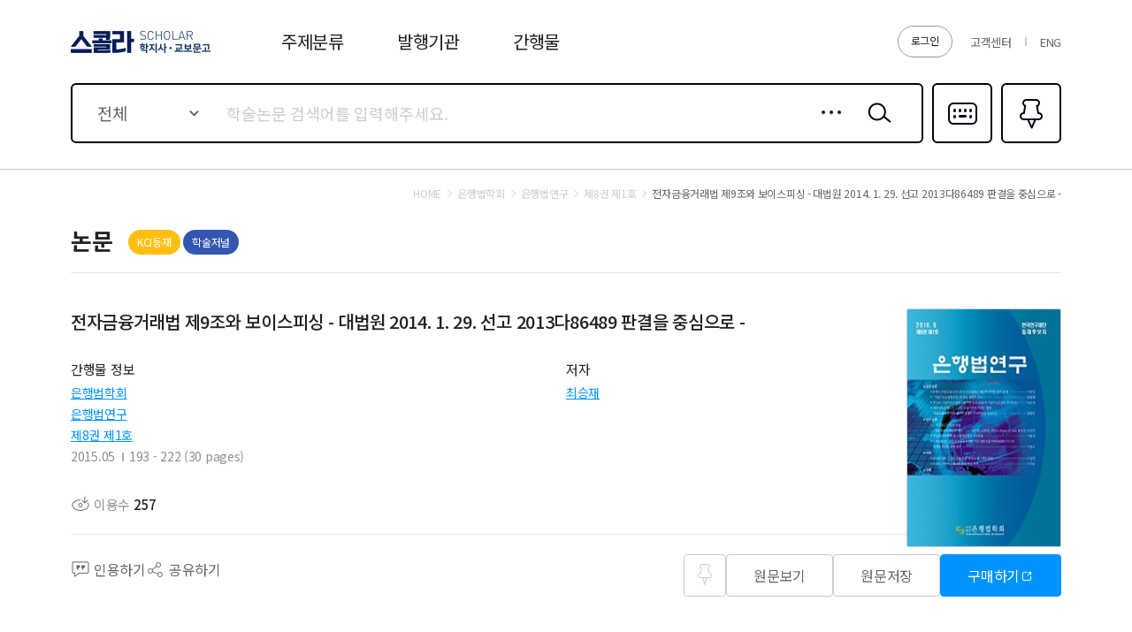

--- FILE ---
content_type: text/html;charset=UTF-8
request_url: https://scholar.kyobobook.co.kr/article/detail/4050025433831
body_size: 52593
content:
<!DOCTYPE html>
<html lang="ko">
    
    
        <head>
             
    <meta charset="utf-8" />
    <!-- Google Tag Manager -->
    <script>
        window.dataLayer = window.dataLayer || [];
        function gfDataLayerPush(obj, event) {
            obj.event = event;
            dataLayer.push(obj);
        }
        dataLayer.push({'is_member': "n"});
    </script>
    <script>
        (function(w,d,s,l,i){w[l]=w[l]||[];w[l].push({'gtm.start':
        new Date().getTime(),event:'gtm.js'});var f=d.getElementsByTagName(s)[0],
        j=d.createElement(s),dl=l!='dataLayer'?'&l='+l:'';j.async=true;j.src=
        'https://www.googletagmanager.com/gtm.js?id='+i+dl;f.parentNode.insertBefore(j,f);
        })(window,document,'script','dataLayer','GTM-5S5SVQT5');
    </script>
    <!-- End Google Tag Manager -->
    
    
        <title>전자금융거래법 제9조와 보이스피싱 - 대법원 2014. 1. 29. 선고 2013다86489 판결을 중심으로 - - 학지사ㆍ교보문고 스콜라 </title>
    
    
	<meta name="viewport" content="user-scalable=no, initial-scale=1, maximum-scale=1, minimum-scale=1, width=device-width, viewport-fit=cover" />
	<!--<meta name="_csrf_token" th:if="${_csrf}" th:content="${_csrf.token}">
    <meta name="_csrf_header" th:if="${_csrf}" th:content="${_csrf.headerName}"/>-->
    <meta name="_csrf_token" content="1">
    <meta name="_csrf_header" content="1"/>

    
	    <meta name="title"           	content="전자금융거래법 제9조와 보이스피싱 - 대법원 2014. 1. 29. 선고 2013다86489 판결을 중심으로 - - 학지사ㆍ교보문고 스콜라 "/>
	    <meta name="description" 		content="전자금융거래법 제9조와 보이스피싱 - 대법원 2014. 1. 29. 선고 2013다86489 판결을 중심으로 - 의 이용 수, 등재여부, 발행기관, 저자, 초록, 목차, 참고문헌 등 논문에 관한 다양한 정보 및 관련논문 목록과 논문의 분야별 BEST, NEW 논문 목록을 확인 하실 수 있습니다."/>
	    <meta property="og:title" 		content="전자금융거래법 제9조와 보이스피싱 - 대법원 2014. 1. 29. 선고 2013다86489 판결을 중심으로 - - 학지사ㆍ교보문고 스콜라 "/>
	    <meta property="og:description" content="전자금융거래법 제9조와 보이스피싱 - 대법원 2014. 1. 29. 선고 2013다86489 판결을 중심으로 - 의 이용 수, 등재여부, 발행기관, 저자, 초록, 목차, 참고문헌 등 논문에 관한 다양한 정보 및 관련논문 목록과 논문의 분야별 BEST, NEW 논문 목록을 확인 하실 수 있습니다."/>
    
    
    
    
    	<meta property="og:url" 		content="https://scholar.kyobobook.co.kr/article/detail/4050025433831"/>
    	<meta property="og:image" 		content="//contents.kyobobook.co.kr/sra/upload/book_img/131/131719.jpg"/>
    
    <meta name="naver-site-verification" content="976d3ba48603a7e11ddeb7687861794ee26354f2" />
    <meta name="google-site-verification" content="3DN8qdFYHEcKfxIoUiANU4KjL9jPxQzLXUW2qSpMR18" />
    <meta name="google-site-verification" content="rCip-_3f9uJApd80E5CWVxk82vweWNoY_rFy3fopKPY" />
    
    
        <meta property="og:type" content="article">
    
    
    
    <!-- 구글 권장 사이트명 태그 -->
    <meta name="application-name" content="교보문고 스콜라">
    <!-- 구글 권장 사이트명 태그 -->
    
    <meta property="og:site_name" content="교보문고 스콜라">
    <meta property="og:image:width" content="800">
    <meta property="og:image:height" content="400">
    
    
        <meta name="twitter:title" content="전자금융거래법 제9조와 보이스피싱 - 대법원 2014. 1. 29. 선고 2013다86489 판결을 중심으로 - - 학지사ㆍ교보문고 스콜라 ">
        <meta name="twitter:description" content="전자금융거래법 제9조와 보이스피싱 - 대법원 2014. 1. 29. 선고 2013다86489 판결을 중심으로 - 의 이용 수, 등재여부, 발행기관, 저자, 초록, 목차, 참고문헌 등 논문에 관한 다양한 정보 및 관련논문 목록과 논문의 분야별 BEST, NEW 논문 목록을 확인 하실 수 있습니다.">
        <meta name="twitter:url" content="https://scholar.kyobobook.co.kr/article/detail/4050025433831">
        <meta name="twitter:card" content="summary">
        <meta name="twitter:image" content="//contents.kyobobook.co.kr/sra/upload/book_img/131/131719.jpg">
    
    
    
    	
    	
    		<!--<meta name="citation_abstract" th:content="${not #strings.isEmpty(seo.absHnglCntt) ? seo.absHnglCntt : seo.absEnsnCntt} "/>-->
    		
        		<meta name="citation_abstract" content="보이스피싱 범죄는 사기범죄의 한 유형이지만 전자금융거래가 증가하면서 대상판결과 같이 금융회사와 피해자(전자금융이용자)간의 민사분쟁도 발생하고 있다. 입법부는 보이스피싱과 관련된 피해자 구제의 목적으로 전자금융거래법을 제정하였고, 제9조에서 금융기관의 책임과 면책에 대하여 규정하였다. 
제9조의 해석에 대해서는 다수의 하급심이 선고되었지만 대법원이 제9조 제2항의 면책에 대해서 명시적인 기준을 제시한 판례가 없었다. 대상판결에서 대법원은 전자금융거래법 제9조 제2항 제1호에서 규정하고 있는 이용자의 중과실 판단기준을 최초로 제시하였다. 대법원은 전자금융거래법 제9조, 전자금융거래법 시행령 제8조 등에서 정하는 ‘고의 또는 중대한 과실’이 있는지 여부는 접근매체의 위조 등 금융사고가 일어난 구체적인 경위, 그 위조 등 수법의 내용 및 그 수법에 대한 일반인의 인식 정도, 금융거래 이용자의 직업 및 금융거래 이용경력 기타 제반 사정을 고려하여 판단할 것이라고 하였다. 
이에 대해서는 대법원의 판단이 접근매체의 노출이라는 해석에서 전자금융거래법의 문언에 반하는 해석을 하였고, 이용자가 사기범죄의 피해자라는 점을 고려하지 않았으며, 금융회사의 정보보안수준을 고려하지 않은 잘못이 있다는 비판이 있다. 보이스피싱 사기의 피해자인 전자금융이용자가 금융회사에 비하여 금융지식이 적고 전문성이 부족한 점은 사실이고 이들을 보호할 필요성이 크지만, 전자금융거래법 제9조 및 관련규정의 구조 및 전취지, 주의의무의 분담의 적정성이라는 면에서 대법원의 판단기준이 명백한 오류를 범하였다고 보기는 어렵다. 해석론으로 시행령 제8조에서 열거된 사유의 해석과 관련하여 기타 정당화사유의 인정문제가 있으나 긍정하는 것이 타당한 해석이라고 본다. 
한편 입법적으로 금융기관의 면책과 관련된 제1호사유와 제2호 사유, 즉 이용자의 고의·중과실 면책과 금융회사의 정보보안을 위한 적절한 조치에 의한 면책과의 관계를 정비하는 문제 및 제2호 사유와 관련된 법원의 판단기준이 필요할 것으로 보인다."/>
    		
    		
    	
    	
    	<meta name="citation_title" content="전자금융거래법 제9조와 보이스피싱 - 대법원 2014. 1. 29. 선고 2013다86489 판결을 중심으로 -"/>
    	
    	   <meta name="citation_author" content="최승재"/>
    	
		<meta name="citation_publication_date" content="2015/05"/>
		<meta name="citation_journal_title" content="은행법연구"/>
		<meta name="citation_issn" content="2005-3703"/>
		<meta name="citation_volume" content="8"/>
		<meta name="citation_issue" content="1"/>
		<meta name="citation_doi"/>
		<meta name="citation_firstpage" content="193"/>
		<meta name="citation_lastpage" content="222"/>
		<meta name="citation_abstract_html_url" content="https://scholar.kyobobook.co.kr/article/detail/4050025433831"/>
		<meta name="citation_keywords" content="전자금융거래법;접근매체;공인인증서;보이스피싱;정보보안;금융회사의 기술 적 정보보안조치;동일성 절도;Electronic Financial Transaction Act;Means of Access;Authorized Certificate;Voice Phishing;Information Security;Technological Measures;Identity Theft"/>
		
		<link rel="canonical" href="https://scholar.kyobobook.co.kr/article/detail/4050025433831"/>
		
    
    
    <link rel="shortcut icon" 		href="//contents.kyobobook.co.kr/sra/fo/images/favicon.ico">
    <link rel="apple-touch-icon" 	href="//contents.kyobobook.co.kr/sra/fo/images/ico_152.png" sizes="152x152">
    <link rel="shortcut icon" 	 	href="//contents.kyobobook.co.kr/sra/fo/images/ico_152.png" sizes="152x152" type="image/png">
    

    <link type="text/css" rel="stylesheet" href="//contents.kyobobook.co.kr/sra/fo/css/common.css?v=202201211_3">
    <link type="text/css" rel="stylesheet" href="//contents.kyobobook.co.kr/sra/fo/css/pages.css">
    <link type="text/css" rel="stylesheet" href="//contents.kyobobook.co.kr/sra/fo/css/swiper-bundle.min.css">

    <script type="text/javascript" src="//contents.kyobobook.co.kr/sra/fo/js/jquery-2.2.4.min.js"></script>
    <script type="text/javascript" src="https://developers.kakao.com/sdk/js/kakao.js"></script>
    <script type="text/javascript" src="//contents.kyobobook.co.kr/sra/fo/js/kb.sns.modules.js?v=20220213"></script>
    <script type="text/javascript" src="//contents.kyobobook.co.kr/sra/fo/js/webtoolkit.base64.js"></script>
    <script type="text/javascript" src="//contents.kyobobook.co.kr/sra/fo/js/swiper-bundle.min.js"></script>
    <script type="text/javascript" src="//contents.kyobobook.co.kr/sra/fo/js/ui.js?v=20220213_2"></script>
    <script type="text/javascript" src="//contents.kyobobook.co.kr/sra/fo/js/jquery.cookie.js?v=20220213"></script>
    <script type="text/javascript" src="//contents.kyobobook.co.kr/sra/fo/js/kb.language.modules.js?v=20220213_4"></script>
    <script type="text/javascript" src="//contents.kyobobook.co.kr/sra/fo/js/kb.common.modules.js?v=20220213"></script>
    <script type="text/javascript" src="//contents.kyobobook.co.kr/sra/fo/js/kb.ajax.modules.js?v=20220213"></script>
    <script type="text/javascript" src="//contents.kyobobook.co.kr/sra/fo/js/kb.storage.modules.js?v=20220213"></script>
    <script type="text/javascript" src="//contents.kyobobook.co.kr/sra/fo/js/kb.search.modules.js?v=20220213"></script>
    <script type="text/javascript" src="//contents.kyobobook.co.kr/sra/fo/js/kb.ga.modules.js?v=20220213"></script>
        
    <script type="text/javascript" src="//contents.kyobobook.co.kr/sra/fo/VK/vk_loader.js?vk_layout=US&amp;vk_skin=flat_gray"></script>
    <script type="text/javascript" src="//contents.kyobobook.co.kr/sra/fo/VK/extensions/scriptqueue.js?v=20220213"></script>
    <script type="text/javascript" src="//contents.kyobobook.co.kr/sra/fo/VK/extensions/e.js?v=20220213"></script>
    <script type="text/javascript" src="//contents.kyobobook.co.kr/sra/fo/VK/virtualkeyboard.js?v=20220213"></script>
    <script type="text/javascript" src="//contents.kyobobook.co.kr/sra/fo/VK/layouts/layouts.js?v=20220213"></script>
    
    <script>
    
    var loginYn = "n";
    var loginType = "";
    var loginBizType = "";
    var isAutoLogin = false;
    var autoLoginType = null;
    var isSendLoginGA = "n";
    
    if (loginYn == 'y') {
		 if(isAutoLogin + '' == 'true') { // 자동로그인 일 경우 GA데이터 전송
            _ajax.call({
                option: {
                    url: '/user/autoLoginGAPush'
                    , type: "GET"
                    , beforeSend: function(xhr) {
                        xhr.setRequestHeader($("meta[name='_csrf_header']").attr("content"), $("meta[name='_csrf_token']").attr("content"));
                    }
                },
                done: function(ajaxContext, response, status) {
                     SCHOLAR_GA_SENDER.login.autoLogin.login(response.data.schlrUserName, response.data.schlrEntsDvsnCode, autoLoginType);
                },
                fail: function(ajaxContext, response, txt, e) {
                    console.error(response)
                }
            });
        } else { // 일반로그인 일 경우 GA데이터 전송
			if(isSendLoginGA == 'n') {
	            _ajax.call({
	                option: {
	                    url: '/user/loginGAPush'
	                    , type: "GET"
	                    , beforeSend: function(xhr) {
	                        xhr.setRequestHeader($("meta[name='_csrf_header']").attr("content"), $("meta[name='_csrf_token']").attr("content"));
	                    }
	                },
	                done: function(ajaxContext, response, status) {
	                     SCHOLAR_GA_SENDER.login.pageLogin.login(loginType, response, loginBizType);
	                },
	                fail: function(ajaxContext, response, txt, e) {
	                    console.error(response)
	                }
	            });
			}
		}
	}
       
       var bkLgnArtRd = null; // 북클럽 미연동 웹뷰어 연동 알림창 읽음 여부
    </script>

        </head>
        
            
            
                <body class="subPage">
                    <!-- Google Tag Manager (noscript) -->
                    <noscript>
                        <iframe src="https://www.googletagmanager.com/ns.html?id=GTM-5S5SVQT5" height="0" width="0" style="display:none;visibility:hidden"></iframe>
                    </noscript>
                    <!-- End Google Tag Manager (noscript) -->
                	<div id="MAIN_POPUP_SECTION"></div>
		            <div id="COMMON_POPUP_SECTION"></div>
					<div id="COMMON_POPUP_SECTION2"></div>
                    <div class="container">

                        <!-- s: HEADER -->
                        <header class="header_container">
    <script type="text/javascript" src="//contents.kyobobook.co.kr/sra/fo/js/biz/fragment/header.js?v=20220321"></script>
    <script>
    // IE로 접근 시 Edge로 리다이렉트 처리
    var url = window.location.href;
    var msg = "";
    msg += "스콜라는 Microsoft Edge, Chrome에 최적화 되어있습니다.\n";
    msg += "원할한 사용을 원하시면 Microsoft Edge, Chrome을 권장합니다.\n\n";
    msg += "확인 버튼을 누르면 Edge브라우저로 자동으로 이동됩니다.";
    if(navigator.userAgent.indexOf("Trident") > 0){        
        alert(msg);
        window.location = 'microsoft-edge:' + url;
        setTimeout(function() {
            window.location = 'https://support.microsoft.com/ko-kr/topic/%EC%9D%B4-%EC%9B%B9-%EC%82%AC%EC%9D%B4%ED%8A%B8%EB%8A%94-microsoft-edge%EC%97%90%EC%84%9C-%EB%8D%94-%EC%9E%98-%EC%9E%91%EB%8F%99%ED%95%A9%EB%8B%88%EB%8B%A4-160fa918-d581-4932-9e4e-1075c4713595?ui=ko-kr&rs=ko-kr&ad=kr';
        }, 1);
    }else if(/MSIE \d |Trident.*rv:/.test(navigator.userAgent)){
        alert(msg);
        window.location = 'microsoft-edge:' + url;
        setTimeout(function() {
            window.location = 'https://support.microsoft.com/ko-kr/topic/%EC%9D%B4-%EC%9B%B9-%EC%82%AC%EC%9D%B4%ED%8A%B8%EB%8A%94-microsoft-edge%EC%97%90%EC%84%9C-%EB%8D%94-%EC%9E%98-%EC%9E%91%EB%8F%99%ED%95%A9%EB%8B%88%EB%8B%A4-160fa918-d581-4932-9e4e-1075c4713595?ui=ko-kr&rs=ko-kr&ad=kr';
        }, 1);
    }    
    </script>
    <!-- s: HEADER -->
    <!-- s: 헤.더 -->
    <div class="header_inner">
        <strong class="logo"><a href="javascript:void(0);" onclick="goUrlAfterHash('/main');" data-lang="header_logo_text"></a></strong>
        <!-- s: 서비스영역 -->
        <div class="service_wrap">
            
            
                <a href="javascript:goUrlAfterHash('/user/loginView')" class="btnLogin" id="login" data-lang="header_login"></a>
            
            
            <ul class="etcBox">
               <li class="info"><a href="javascript:void(0);" onclick="goUrlAfterHash('/customer');" data-lang="header_customer"></a></li>

               
                   <li class="global"><a href="javascript:void(0);" onclick="localeGoUrlAfterhash(&#39;/article/detail/4050025433831&#39;,&#39;en&#39;)">ENG</a></li>
               
               

               
            </ul>
        </div>
        <!-- e: 서비스영역 -->
        <!-- s: GNB -->
        <nav class="gnb_wrap">
            <ul>
                <li class="m1"><a href="javascript:void(0);" id="topLayout" data-lang="header_subject"></a></li>
                <li class="m2"><a href="javascript:void(0);" onclick="goUrlAfterHash('/academy');" data-lang="header_academy"></a></li>
                <li class="m3"><a href="javascript:void(0);" onclick="goUrlAfterHash('/journal');" data-lang="header_journal"></a></li>
            </ul>
        </nav>
        <!-- e: GNB -->
    </div>
    <!-- e: 헤더 -->
    
        <!-- s: 검색 -->
        <div class="search_inner">
            <div class="s_inner">
                <!-- s: search -->
                <div class="search_type01">
                    <div class="s_content has">
                        <!-- s: 입력 -->
                        <form autocomplete="off">
<div class="entry_area">
    <div class="selectEntry">
        <label for="searchTarget" class="valTxt"  data-lang="main_search_total">전체</label>
        <select id="searchTarget">
            <option value="total" data-lang="main_search_total">전체</option>
            <option value="productNm"  data-lang="main_search_productNm">논문명</option>
            <option value="authorNm" data-lang="main_search_authorNm">저자명</option>
            <option value="acNm" data-lang="main_search_acNm">발행기관</option>
            <option value="journalNm" data-lang="main_search_journalNm">간행물명</option>
            <option value="bookNm" data-lang="main_search_bookNm">권/호명</option>
            <option value="titleNm" data-lang="main_search_titleNm">주제어</option>
            <option value="absNm" data-lang="main_search_absNm">초록</option>
        </select>
    </div>
    
    <div class="txtEntry"><input type="text" id="mainSearch" data-lang-placeholder="main_search_holder"/><input type="text" value="" style="display: none;"/></div>
    <a href="javascript:void(0);" class="btnIn detail" onclick="layerPopup.show({name: 'detailPopup', seq: '1'});">상세검색</a>
    <button type="button" class="btnIn srh" id="mainSearchBtn" onclick="getTopData.topSearch();">검색</button>
    <div class="open_inner">
        <!-- s: 자동완성 -->
        <div class="openContent auto" style="display:none;" id="mainSearchSection">
            <!-- s: 간행물명 -->
            <div class="a_section s01">
                <em class="a_title">간행물명</em>
                <ul class="a_list" id="MAIN_JOURNAL_SEARCH_ID">
                </ul>
            </div>
            <!-- e: 간행물명 -->
            <!-- s: 논문명 -->
            <div class="a_section s02">
                <em class="a_title">논문명</em>
                <ul class="a_list" id="MAIN_ARTICLE_SEARCH_ID">
                </ul>
            </div>
            <!-- e: 논문명 -->
        </div>
        <!-- e: 자동완성 -->
        <!-- s: 최근검색어 -->
        <div class="openContent recent" id="mainHistoySection">
            <ul class="list" id="REAL_SEARCH_HISORTY_ID">
            </ul>
            <div class="ctrlBox">
                <label class="chkBox02"><input type="checkbox" id="searchSaveBtn"/><span class="c_name" data-lang="main_search_searchSaveBtn">검색어 저장 켜기</span></label>
                <a href="javascript:void(0);" class="btnTxt" onclick="dalAllHistory();" data-lang="main_search_dalAllHistory">최근 검색어 전체 삭제</a>
            </div>
            <p class="nodata" style="display:none;" id="realSearchHistoryNodata" data-lang="main_search_nodata">최근 검색하신 키워드가 없습니다.</p>
            <p class="nodata" style="display:none;" id="realSearchHistoryNodata2"><span data-lang="main_search_off"></span><br/><span data-lang="main_search_off2"></span></p>
        </div>
        <!-- e: 최근검색어 -->
    </div>
</div>
<!-- e: 입력 -->
<a href="javascript:void(0);" class="btnR multi" onclick="layerPopup.show({name: 'languagePopup'});">다국어입력</a>
</form>
<script id="REAL_SEARCH_HISORTY_FORMAT" type="text/html">
	<li><a href="javascript:void(0);" class="ct">((keyword))</a><span class="date">((date))</span><button type="button" class="btnDel historyDel">삭제</button></li>
</script>

<script id="REAL_SEARCH_FORMAT" type="text/html">
	<li><a href="javascript:void(0);">((PUBC_NAME))</a></li>
</script>

<script id="REAL_ARTICLE_SEARCH_FORMAT" type="text/html">
	<li><a href="javascript:void(0);">((ARTL_NAME))</a></li>
</script>
                        <a href="javascript:void(0);" class="btnR fav" onclick="goUrlAfterHash('/article/bookmark');">즐겨찾기<em class="pinCount">0</em></a>
                    </div>
                </div>
                <!-- e: search -->
            </div>
        </div>
    
    <!-- s: subMenu -->
    <div class="subMenu_inner" id="topCategory">
        <!-- To.개발:
            주제분류 클릭시 "subMenu_inner"에 addClass('open');
            닫힘      : "subMenu_inner"
            열림      : "subMenu_inner open"
        -->
        <div class="inner">
            <!-- s: 1뎁스 -->
            <div class="depth01">
                <ul id="TOP_CATEGORY_ID">
                </ul>
                <a href="javascript:void(0);" onclick="goUrlAfterHash('/category');" class="btnAll" data-lang="main_search_total">전체보기</a>
            </div>
            <!-- e: 1뎁스 -->
            <!-- s: 2뎁스 -->
            <div class="depth02">
                <div class="tagList_type04 h01">
                    <ul id="TOP_CATEGORY_SUB_ID">
                    </ul>
                </div>
            </div>
            <!-- e: 2뎁스 -->
        </div>
    </div>
    <!-- e: subMenu -->

    <!-- e: HEADER -->
    <script id="TOP_CATEGORY_FORMAT" type="text/html">
        <li><a href="javascript:void(0);" data-value="((cmdtClstCode))">((cmdtClstName))</a></li>
    </script>

    <script id="TOP_CATEGORY_SUB_FORMAT" type="text/html">
        <li><a href="javascript:void(0);" data-value="((cmdtClstCode))"><span class="in">((cmdtClstName))</span></a></li>
    </script>

    <script>

    /*<![CDATA[*/   
    // 다른 사용자 로그인 중복 로그인
    var faileYn = "";
    if (faileYn == 'Y') {
        var  msg = "It is non service period. Please inquire your institution..";
        msgAlert.show({content:msg});
        ;
    }
    // 자동 로그인시

    var USER_INFO = {};
    if (USER_INFO && USER_INFO.hasOwnProperty('resultCode')) {
        if (USER_INFO.resultCode.indexOf('error.') > -1) {
            msgAlert.show({content:USER_INFO.resultMessage});
            ;

        }
    }
     var gui = "https://scholar.kyobobook.co.kr";
     var mnbrLoginUrl = "https://mmbr.kyobobook.co.kr";
    /*]]>*/

    </script>
</header>
                        <!-- e: HEADER -->

                        <!-- s: BODY -->
                        
	<script type="text/javascript" src="//contents.kyobobook.co.kr/sra/fo/js/biz/article/articleDetail.js?v=20220321"></script>
	<input type="hidden" id="schlrCmdtcode" value="4050025433831">
	<input type="hidden" id="articleKeyword" value="전자금융거래법;접근매체;공인인증서;보이스피싱;정보보안;금융회사의 기술 적 정보보안조치;동일성 절도;Electronic Financial Transaction Act;Means of Access;Authorized Certificate;Voice Phishing;Information Security;Technological Measures;Identity Theft">
	<input type="hidden" id="artCode" value="4050025433831">
	<input type="hidden" id="schlrPoiNum" value="20396">
	<input type="hidden" id="pubcNum" value="2674">
	<input type="hidden" id="pubcVlmNumbNum" value="131719">
	<input type="hidden" id="cmdtClstCode" value="1101">
    <input type="hidden" id="artlNum" value="10303248">
    <input type="hidden" id="serverUrl" value="https://scholar.kyobobook.co.kr">
	<!-- s: BODY -->
	<div class="body_container d_jrn_page">
		<main class="body_inner" id="mainContent">
			<!-- s: 사이트이동경로 -->
			<div class="breadcrumb_type01">
				<a href="javascript:void(0);" onclick="goUrlAfterHash('/main');" class="depth home" data-lang="msg_search_target_home"></a>
				<a href="javascript:void(0)" class="depth" id="academyJournalLink"><span id="academyTitle">은행법학회</span></a>
				<a href="javascript:void(0)" class="depth" id="journalLink"><span id="journalTitle">은행법연구</span></a>
				<a href="javascript:void(0)" class="depth" id="volumeTopLink"><span id="volumeTitle">제8권 제1호</span></a>
				<em class="depth" id="pubTitle">전자금융거래법 제9조와 보이스피싱 - 대법원 2014. 1. 29. 선고 2013다86489 판결을 중심으로 -</em>
			</div>
			<!-- e: 사이트이동경로 -->
			
			<div class="header_type01">
                <strong class="title02" data-lang="main_text_asst_artl"></strong>
                
                <div class="labelBox">
                    
                        <span id="REG_INFO_ID">
                        </span>
                    
                    
                        <i class="label_type01 c02">학술저널</i>
                    
                </div>
                
                <div class="rBox">
                    <!-- s: CCL (PC) -->
                    <div class="ccl_area">
                        <span onclick="hmpg()">
                            <span class="ico cc" style="display:none;"></span>
                            <span class="ico by" style="display:none;"></span>
                            <span class="ico nc" style="display:none;"></span>
                            <span class="ico nd" style="display:none;"></span>
                            <span class="ico sa" style="display:none;"></span>
                        </span>
                        <span class="text"></span>
                    </div>
                    <!-- e: CCL (PC) -->
                </div>
            </div>
            
			<!-- s: 논문상세 -->
			<div class="page_type03">

				<!-- s: summary -->
				<section class="summary_section">
					<span id="ARTICLE_ID">
						<div class="prdDetail_type01">
							<div class="p_content">
								<h1 class="overflow_wrap ellipsis">
									<em class="prdTitle overflow_box">전자금융거래법 제9조와 보이스피싱 - 대법원 2014. 1. 29. 선고 2013다86489 판결을 중심으로 -</em>
									<p class="subTitle overflow_box"></p>
									<button type="button" class="overflow_btn" data-lang="over_flow_btn"></button>
								</h1>
								<!-- s: CCL (Mobile) -->
                                <div class="ccl_area">
                                    <span class="ico cc" style="display:none;"></span>
                                    <span class="ico by" style="display:none;"></span>
                                    <span class="ico nc" style="display:none;"></span>
                                    <span class="ico nd" style="display:none;"></span>
                                    <span class="ico sa" style="display:none;"></span>
                                </div>
                                <!-- e: CCL (Mobile) -->
                                
                                <div class="info_area">
                                    <div class="col">
                                        <div class="info_title" data-lang="article_detail_journal_info"></div>
                                        <ul class="info_list">
                                            
                                              
                                                <li><a href="javascript:void(0);" class="link01" id="academyLink">은행법학회</a></li>
                                                <li><a href="javascript:void(0);" class="link01" id="pubcLink">은행법연구</a></li>
                                                <li><a href="javascript:void(0);" class="link01" id="volumeLink">제8권 제1호</a></li>
                                            
                                            <li>
                                                
                                                    <div class="item">2015.05</div>
                                                
                                                <div class="item">193 - 222  (30 pages)</div>
                                            </li>
                                            <li>
                                                
                                            </li>
                                        </ul>
                                    </div>
                                    <div class="col">
                                        <div class="info_title" data-lang="article_detail_author"></div>
                                        <dl class="author_list" id="AUTR_NAME_ID">
                                        </dl>
                                        <div class="author_more">
                                            <span id="authorCnt"></span>
                                            <a href="javascript:void(0);" class="btn_type01 h02 c01 author" style="display:none;" data-lang="author_popup_title"></a>
                                        </div>
                                    </div>
                                </div>
                                <div class="btnBox">
                                    <ul>
                                        <li><i class="ico view"><span data-lang="article_use"></span> <strong class="n">257</strong></i></li>
                                        <!--<li><a href="javascript:void(0);" class="ico cited rfrn rfrnBtn"><span data-lang="article_rfrn"></span> <strong class="n" th:text ="${#numbers.formatInteger(result.citedCnt, 0, 'COMMA')}"></strong></a></li>-->
                                    </ul>
                                </div>
                                
                            </div>
							<div class="cover">
								
									<img src="//contents.kyobobook.co.kr/sra/upload/book_img/131/131719.jpg" alt="131719.jpg" />
								
								
							</div>
							<!-- s: btnAlign -->
							<div class="btnAlign_type07">
                                <div class="lBox">
                                    <div><a href="javascript:void(0);" class="a ico cmt quotBtn"><span data-lang="article_quotBtn"></span></a></div>
                                    <div><a href="javascript:void(0);" class="a ico share" id="share"><span data-lang="article_share"></span></a></div>
                                </div>
                                <div class="rBox window_box">
                                    <div class="left" id="BOOKMARK_PIN_ID"><button type="button" class="btn_type01 h01 ico_pin addPin">즐겨찾기</button></div>
                                    
                                        
                                            <div><a href="javascript:void(0);" class="btn_type01 h01 c01 pdf" data-lang="article_btn_view">원문보기</a></div>
                                            <div><a href="javascript:void(0);" class="btn_type01 h01 c01 down" data-lang="article_btn_save">원문저장</a></div>
                                        
                                        
                                        
                                            
                                                <div><a href="javascript:void(0);" class="btn_type01 h01 c02 articleBuy window" data-lang="article_btn_buy"></a></div>
                                            
                                        
                                        
                                    
                                </div>
                                
                            </div>
                            <!-- e: btnAlign -->
						</div>
					</span>
				</section>
				<!-- e: summary -->
				<!-- s: 상세영역 -->
				<div class="detail_content">
				    <!-- s: 키워드 -->
                    <section class="content_inner keyword">
                        <div class="contBox">
                            <p class="cont_title"><span data-lang="article_keyword"></span></p>
                            <!-- s: 태그리스트 -->
                            <div class="tagList_type04 h01">
                                <ul id="KEYWORD_BEST_ID">
                                </ul>
                            </div>
                            <!-- e: 태그리스트 -->
                        </div>
                    </section>
                    <!-- e: 키워드 -->
                    
                    <!-- s: 초록 -->
                    <section class="content_inner abstract">
                        <p class="cont_title"><span data-lang="article_absCntt"></span></p>
                        
                            <div class="contBox overflow_wrap">
                                <p class="cont_txt overflow_box">보이스피싱 범죄는 사기범죄의 한 유형이지만 전자금융거래가 증가하면서 대상판결과 같이 금융회사와 피해자(전자금융이용자)간의 민사분쟁도 발생하고 있다. 입법부는 보이스피싱과 관련된 피해자 구제의 목적으로 전자금융거래법을 제정하였고, 제9조에서 금융기관의 책임과 면책에 대하여 규정하였다. 
제9조의 해석에 대해서는 다수의 하급심이 선고되었지만 대법원이 제9조 제2항의 면책에 대해서 명시적인 기준을 제시한 판례가 없었다. 대상판결에서 대법원은 전자금융거래법 제9조 제2항 제1호에서 규정하고 있는 이용자의 중과실 판단기준을 최초로 제시하였다. 대법원은 전자금융거래법 제9조, 전자금융거래법 시행령 제8조 등에서 정하는 ‘고의 또는 중대한 과실’이 있는지 여부는 접근매체의 위조 등 금융사고가 일어난 구체적인 경위, 그 위조 등 수법의 내용 및 그 수법에 대한 일반인의 인식 정도, 금융거래 이용자의 직업 및 금융거래 이용경력 기타 제반 사정을 고려하여 판단할 것이라고 하였다. 
이에 대해서는 대법원의 판단이 접근매체의 노출이라는 해석에서 전자금융거래법의 문언에 반하는 해석을 하였고, 이용자가 사기범죄의 피해자라는 점을 고려하지 않았으며, 금융회사의 정보보안수준을 고려하지 않은 잘못이 있다는 비판이 있다. 보이스피싱 사기의 피해자인 전자금융이용자가 금융회사에 비하여 금융지식이 적고 전문성이 부족한 점은 사실이고 이들을 보호할 필요성이 크지만, 전자금융거래법 제9조 및 관련규정의 구조 및 전취지, 주의의무의 분담의 적정성이라는 면에서 대법원의 판단기준이 명백한 오류를 범하였다고 보기는 어렵다. 해석론으로 시행령 제8조에서 열거된 사유의 해석과 관련하여 기타 정당화사유의 인정문제가 있으나 긍정하는 것이 타당한 해석이라고 본다. 
한편 입법적으로 금융기관의 면책과 관련된 제1호사유와 제2호 사유, 즉 이용자의 고의·중과실 면책과 금융회사의 정보보안을 위한 적절한 조치에 의한 면책과의 관계를 정비하는 문제 및 제2호 사유와 관련된 법원의 판단기준이 필요할 것으로 보인다.</p>
                                <button type="button" class="overflow_btn" data-lang="over_flow_btn"></button>
                            </div>
                         
                        
                        
                    </section>
                    <!-- e: 초록 -->
                    
                    <!-- s: 목차 -->
                    <section class="content_inner table">
                        <div class="contBox">
                            <h2 class="cont_title"><span data-lang="article_artlCtntCntt"></span></h2>
                            
                                <p class="cont_txt">Ⅰ. 서론</p>
                                <p class="cont_txt">Ⅱ. 사실관계</p>
                                <p class="cont_txt">  1. 사안의 개요</p>
                                <p class="cont_txt">  2. 소송의 경과</p>
                                <p class="cont_txt">  3. 대법원의 판단</p>
                                <p class="cont_txt">Ⅲ. 전자금융거래법 제9조 관련 종래 법원의 태도</p>
                                <p class="cont_txt">  1. 보이스피싱</p>
                                <p class="cont_txt">  2. 전자금융거래법 제9조</p>
                                <p class="cont_txt">  3. 하급심 법원의 태도</p>
                                <p class="cont_txt">Ⅳ. 전자금융거래법 제9조의 ‘이용자의 중과 실’에 대한 판단기준</p>
                                <p class="cont_txt">  1. 대법원이 대상판결에서 제시한 이용자의 중과실 판단기준</p>
                                <p class="cont_txt">  2. 대법원 판결이 제시한 판단기준에 대한 비판론과 이에 대한 검토</p>
                                <p class="cont_txt">  3. 금융기관의 정보보안 수준의 고려</p>
                                <p class="cont_txt">  4. 전자금융거래법 제9조에 의한 면책과 책임제한의 가능성</p>
                                <p class="cont_txt">Ⅴ.결론</p>
                            
                             
                        </div>
                    </section>
                    <!-- e: 목차 -->
                    
                    <!-- s: 참고문헌 -->
                    <section class="content_inner ref">
                        <div class="contBox overflow_wrap" style="display:none;">
                            <h2 class="cont_title"><span data-lang="article_referencesCnt"></span> <span class="n">(<span id="referencesCnt">0</span>)</span></h2>
                            <!-- s: linkList -->
                            <div class="linkList_type02 overflow_box">
                                <ul id="ARTICLE_REFERENCES_ID">
                                </ul>
                            </div>
                            <!-- e: linkList -->
                            <button type="button" class="overflow_btn" data-lang="over_flow_btn"></button>
                        </div>
                        <div class="contBox">
                            <h2 class="cont_title"><span data-lang="article_referencesCnt"></span> <span class="n">(<span id="referencesCnt">0</span>)</span></h2>
                            <p class="nodata"><span data-lang="article_nodata_refer"></span></p>
                        </div>
                    </section>
                    <!-- e: 참고문헌 -->
                    
                    <!-- s: 수록논문 -->
                    <section class="content_inner contain">
                        <div class="contBox overflow_wrap" style="display:none;">
                            <h2 class="cont_title"><span data-lang="article_record_volume"></span>  <span class="n">(<span id="recordCnt">0</span>)</span></h2>
                            <!-- s: linkList -->
                            <div class="linkList_type02 overflow_box">
                                <ul id="ARTICLE_RECORD_ID">
                                </ul>
                            </div>
                            <!-- e: linkList -->
                            <button type="button" class="overflow_btn" data-lang="over_flow_btn"></button>
                        </div>
                        <div class="contBox">
                            <h2 class="cont_title"><span data-lang="article_record_volume"></span>  <span class="n">(<span id="recordCnt">0</span>)</span></h2>
                            <p class="nodata" ><span data-lang="article_nodata_record"></span></p>
                        </div>
                    </section>
                    <!-- e: 수록논문 -->
                    
                    <!-- s: 추천논문 -->
                    <section class="content_inner relate" id="relationSection" style="display:none;">
                        <div class="contBox">
                            <h2 class="cont_title" data-lang="article_recommend"></h2>
                            <!-- s: productList -->
                            <div class="linkList_type03">
                                <ul id="RELATION_ID">
                                </ul>
                            </div>
                            <!-- e: productList -->
                        </div>
                    </section>
                    <!-- e: 추천논문 -->
                    
                    <!-- s: 최근이용논문 -->
                    <section class="content_inner recent">
                        <div class="contBox" id="dataHistory" style="display:none;">
                            <h2 class="cont_title" data-lang="article_recent_use"></h2>
                            
                            <!-- s: linkList -->
                            <div class="linkList_type03" id="bodyHistory">
                                <ul id="HISTORY_ARTICLE_ID">
                                </ul>
                            </div>
                            <!-- e: linkList -->
                        </div>
                        <div class="contBox" id="nodataHistory" style="display:none;">
                            <h2 class="cont_title" data-lang="article_recent_use"></h2>
                            <p class="nodata" data-lang="article_recent_no"></p>
                        </div>
                    </section>
                    <!-- e: 최근이용논문 -->
                </div>
                
				<!-- s: 플로팅버튼 -->
                <div class="btnFloat_wrap">
                    <!-- s: btnAlign -->
                    <div class="btnAlign_type08">
                        <div class="square" id="BOOKMARK_PIN_ID2"><button type="button" class="btn_type01 h01 ico_pin addPin">즐겨찾기</button></div>
                        
                            
                                <div><a href="javascript:void(0);" class="btn_type01 h01 c01 pdf"><span data-lang="article_btn_view"></span></a></div>
                                <div><a href="javascript:void(0);" class="btn_type01 h01 c01 down"><span data-lang="article_btn_save"></span></a></div>
                            
                            
                        
                        <div class="full"><a href="javascript:void(0);" class="btn_type01 h01 c02 quotBtn"><span data-lang="article_quotBtn"></span></a></div>
                    </div>
                    <!-- e: btnAlign -->
                </div>
                <!-- e: 플로팅버튼 -->

			</div>
			<!-- e: 논문상세 -->

		</main>
	</div>
	
    <script id="BOOKMARK_PIN_FORMAT" type="text/html">
        <button type="button" class="btn_type01 h01 ico_pin addPin ((pinCss))">즐겨찾기</button>
    </script>

    <script id="REG_INFO_FORMAT" type="text/html">
        <span>&nbsp;<i class="label_type01 c01">((registInfmName))</i></span>
    </script>

    <script id="AUTR_NAME_FORMAT" type="text/html">
        <dt class="name"><a href="javascript:void(0);" class="link01">((artlAutrName))</a></dt>
        <dd class="detail">((firsGrpName))</dd>
    </script>
    	
	<script id="KEYWORD_BEST_FORMAT" type="text/html">
		<li><a href="javascript:void(0);" data-value="((poprSrchwCntt))">#((poprSrchwCntt))</a></li>
	</script>

	<script id="HISTORY_ARTICLE_FORMAT" type="text/html">
		<li>
            <div class="prdTitle">
                <a href="javascript:void(0);" class="l_ct">((artlName))</a>
                <button type="button" class="bDel historyDel">삭제</button>
            </div>
            <div class="subBox">
                <span class="sub name">((artlAutrName))</span>
                <span class="sub society">((issuInttName))</span>
                <span class="sub journal">((pubcName)) ((vlmNumbName))</span>
                <span class="sub date">((issuYr)).((issuMnth))</span>
            </div>
        </li>
	</script>

	<script id="RELATION_FORMAT" type="text/html">
		<li class="p_item">
            <div class="prdTitle">
                <a href="javascript:void(0);" class="l_ct">((ARTL_NAME))</a>
                <div class="labelBox">
                    <i class="label_type01 c01" data-script="'((ACAJ_REGIST_HNGL_NAME))' == '' ? $e.remove() : ''">((ACAJ_REGIST_HNGL_NAME))</i>
                </div>
            </div>
            <div class="subBox">
                <span class="sub name">((ARTL_AUTR_CARD_HNGL_NAME))</span>
                <span class="sub society">((ISSU_INTT_NAME))</span>
                <span class="sub journal">((PUBC_NAME)) ((VLM_NUMB_NAME))</span>
                <span class="sub date">((ISSU_DATE))</span>
            </div>
        </li>
	</script>

	<script id="CATEGORY_ARTICLE_FORMAT" type="text/html">
		<div class="p_item">
			<a href="javascript:void(0);" class="product_type02 h01">
				<div class="labelBox">
					<i class="label_type01 c01" data-script="'((registInfmName))' == '' ? $e.remove() : ''">((registInfmName))</i>
				</div>
				<strong class="prdTitle">((artlName))</strong>
				<div class="subBox">
					<div class="in">
						<span class="sub">((artlAutrName))</span>
						<span class="sub">((issuInttName))</span>
						<span class="sub">((vlmNumbName))</span>
					</div>
				</div>
			</a>
		</div>
	</script>



	<script id="ARTICLE_REFERENCES_FORMAT" type="text/html">
		
		<li>
			<span data-script="chageSpanAttr(this, '((artlDtlViewUrladrs))', '((rfrnLtrtUrladrs1))' , '((srvcYsno))');">
	            <span>((autrHnglName)) </span>
	            <span>((issuYr))</span>
	            <span>((artlName))</span>
	            <span>((pubcName))</span>
	            <span>((vlmNumbName))</span>
	            <span>((pageNumStr))</span>
	            <span>((rfrnLtrtUrladrs2))</span>
            </span>
            <span data-script="'((artlDtlViewUrladrs))' == '' || '((artlDtlViewUrladrs))' == 'null' || ( '((artlDtlViewUrladrs))' != '' && '((artlDtlViewUrladrs))' != 'null' && '((srvcYsno))' != 'YES' ) ? $e.remove() : ''">
            	<a href="javascript:window.open('((artlDtlViewUrladrs))');">
            		<img src="/images/logo_scholar03_m.png" style="margin-bottom:3px" width="80px" height="15px" alt="scholar logo">
            	</a>
        	</span>
            <span data-script="'((rfrnLtrtUrladrs1))' == '' ? $e.remove() : ''">
            	<a href="javascript:window.open('((rfrnLtrtUrladrs1))')">
            		<img src="https://assets.crossref.org/logo/crossref-logo-landscape-200.svg" style="margin-bottom:3px" width="60px" height="15px" alt="Crossref logo">
        		</a>
    		</span>
        </li>
	</script>

	<script id="ARTICLE_RECORD_FORMAT" type="text/html">
        <li><a href="javascript:void(0);" data-script="bind.href.blank">((artlName))</a></li>
	</script>
	<script id="scholarArticle-schema" type="application/ld+json"></script>
	<!-- e: BODY -->

                        <!-- e: BODY -->

                        <!-- s: FOOTER -->
                        <footer class="footer_container">
    <div class="footer_inner">
        <!-- s: ifno -->
        <div class="info_wrap">
            <ul class="linkBox">
               	<li><a href="javascript:void(0);" onclick="goUrlAfterHash('/main');" data-lang="footer_info_kb"></a></li>
                <li><a href="javascript:void(0);" onclick="layerPopup.show({name: 'termsPopup'});" data-lang="footer_info_terms"></a></li>
                <li><a class="termsAuth" href="javascript:void(0);" onclick="layerPopup.show({name: 'termsAuthPopup'});" data-lang="footer_termsAuth"></a></li>
                <li><a href="javascript:void(0);" onclick="layerPopup.show({name: 'youthProtecPopup'});" data-lang="footer_youthProtec"></a></li>
                <li><a href="javascript:void(0);" onclick="goUrlAfterHash('/customer/sitemap');" data-lang="footer_sitemap"></a></li>
            </ul>
            <p class="notiTxt" data-lang="footer_notice"></p>
            <div class="infoBox">
                <ul>
                    <li><span data-lang="footer_bn"></span> &nbsp; <span data-lang="footer_kb"></span></li>
                    <li><span data-lang="footer_ceo"></span> &nbsp; <span data-lang="footer_ceoNm"></span></li>
                    <li><span data-lang="footer_adress"></span> &nbsp; <span data-lang="footer_adressNm"></span></li>
                    <li><span data-lang="footer_businessNum"></span> &nbsp; <span data-lang="footer_businessNum2"></span> </li>
                    <li class="break" data-lang="footer_report"></li>
                  <li><span data-lang="footer_reportNm"></span> &nbsp; <span data-lang="footer_reportNm2"></span></li>
                    <li><span data-lang="footer_call"></span> &nbsp; <span data-lang="footer_callNm"></span></li>
                    <li class="break"><span data-lang="footer_email"></span> &nbsp; <span data-lang="footer_emailNm"></span> </li>
                    <li><span data-lang="footer_fax"></span> &nbsp; <span data-lang="footer_faxNum"></span></li>
                </ul>
            </div>
            <p class="copyright" data-lang="footer_copyright"></p> <!-- 220413 br 태그 삭제 -->
        </div>
        <!-- e: ifno -->

        <!-- s: customer -->
        <div class="customer_wrap">
            <strong class="title" style="font-size:18px;color:#ccc;" data-lang="footer_callcenter"></strong>
            
            <a href="tel:070-8807-6002" class="tel" data-lang="footer_centerNum"></a>
            <ul class="linkBox">
                <li><a href="javascript:void(0);" onclick="goUrlAfterHash('/customer/qna');" data-lang="footer_QNA"></a></li>
                <li><a href="javascript:void(0);" onclick="goUrlAfterHash('/customer/partner');" data-lang="footer_inquiry"></a>></a></li>
                <li><a href="javascript:void(0);" onclick="goUrlAfterHash('/customer/trial');" data-lang="footer_trial"></a></li>
            </ul>
            <ul class="infoBox">
              	<li><span class="tit" data-lang="footer_email"></span><span class="ct" data-lang="footer_email2"></span></li>
                <li><span class="tit"><span data-lang="footer_week"></span> &nbsp; <span data-lang="footer_among"></span></span><span class="ct" data-lang="footer_time"></span></li>
                <li><span class="tit" data-lang="footer_breaktime"></span><span class="ct" data-lang="footer_breaktimeNum"></span></li>
                <li><span class="txt" data-lang="footer_text"></span></li>
            </ul>
            
            <!--
            <ul class="infoBox">
                <li><span class="tit" style="width:130px;" data-lang="temp_footer_Institution"></span><span class="ct" data-lang="temp_footer_Institution_val"></span></li>
                <li><span class="tit" style="width:130px;" data-lang="temp_footer_Individual"></span><span class="ct" data-lang="temp_footer_Individual_val"></span></li>
                <li><span class="tit" style="width:130px;" data-lang="temp_footer_Publisher"></span><span class="ct" data-lang="temp_footer_Publisher_val"></span></li>
                <li><span class="tit" data-lang="temp_footer_email"></span><span class="ct" data-lang="temp_footer_email_val"></span></li>
                <li><span class="tit"><span data-lang="temp_footer_work"></span></span><span class="ct" data-lang="temp_footer_work_val"></span></li>
                <li><span class="txt" data-lang="temp_footer_text"></span></li>
            </ul>
            -->
        </div>
        <!-- e: customer -->
    </div>

</footer>
                        <!-- e: FOOTER -->
                    </div>
                    <div class="box">
                        <div class="loading_type01"><p>로딩중</p></div>
                    </div>
                </body>
            
        
    
</html>